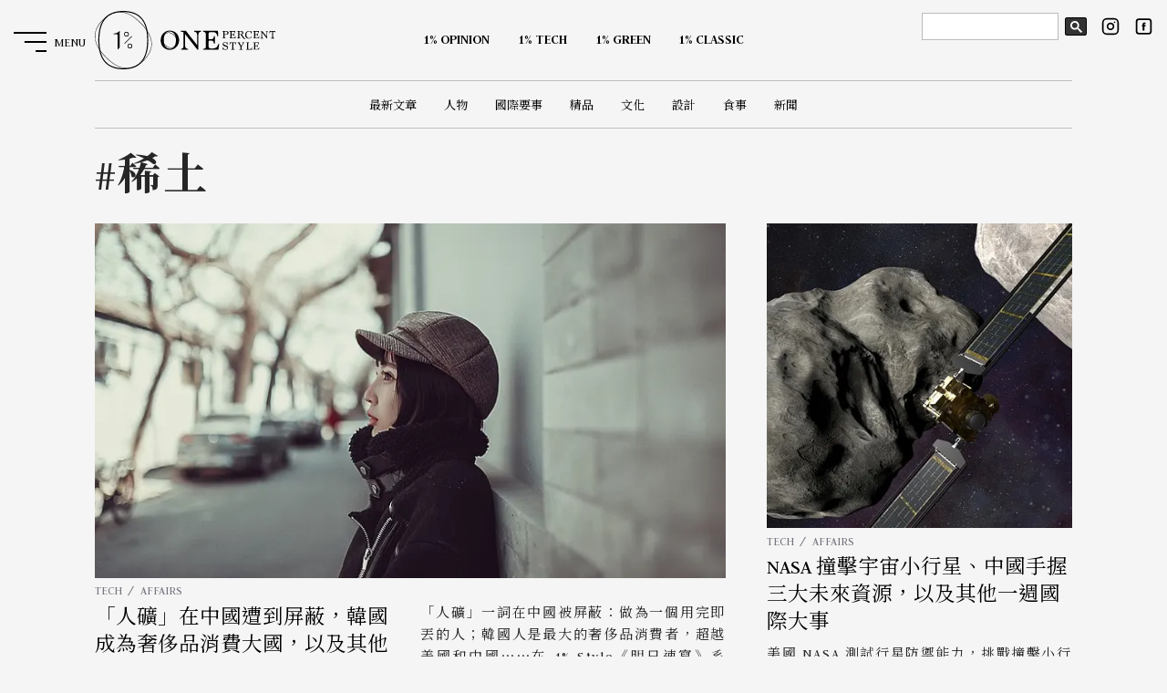

--- FILE ---
content_type: text/html; charset=UTF-8
request_url: https://onepercent.storm.mg/keyword/75595
body_size: 31344
content:
<!DOCTYPE html>
<html lang="zh-TW">
<head>
    <meta charset="UTF-8" />
    <meta http-equiv="X-UA-Compatible" content="IE=edge,chrome=1">
    <meta name="viewport" content="width=device-width, initial-scale=1, user-scalable=0" />
    <meta http-equiv="Cache-Control" content="max-age=7200" />
    <meta http-equiv="Expires" content="Mon, 12 Otc 2021 23:00:00 GMT" />
    <meta http-equiv="last-modified" content="Mon, 12 Otc 2021 23:00:00 GMT"/>

    <link rel="icon" type="image/svg+xml" href="/images/icons/favicon.svg" sizes="any">
    <link rel="apple-touch-icon" href="/images/icons/touch-icon-iphone.png">
    <link rel="apple-touch-icon" sizes="152x152" href="/images/icons/touch-icon-ipad.png">
    <link rel="apple-touch-icon" sizes="180x180" href="/images/icons/touch-icon-iphone-retina.png">
    <link rel="apple-touch-icon" sizes="167x167" href="/images/icons/touch-icon-ipad-retina.png">

	<meta name="csrf-token" content="3ArUd2TxsIe53EfUUyIJLSHu2mBnArib8iXSetER">
			<title>稀土 | 1% Style</title>
<!-- Search Engine -->
<meta name="keywords" content="" />
<meta name="description" content="「人礦」在中國遭到屏蔽，韓國成為奢侈品消費大國，以及其他一週國際大事 2023-01-16 06:11:39 " />
<meta name="author" content="">
<!-- Schema.org for Google -->
<meta itemprop="name" content="稀土">
<meta itemprop="description" content="「人礦」在中國遭到屏蔽，韓國成為奢侈品消費大國，以及其他一週國際大事 2023-01-16 06:11:39 ">
<meta itemprop="image" content="https://image.cache.storm.mg/styles/smg-800x533-fp/s3/media/image/2023/01/16/20230116-115655_U23729_M824031_451a.jpg?itok=u7xjWvQv">
<meta itemprop="url" content="/keyword/75595">
<!-- Open Graph general -->
<meta property="fb:app_id" content="917307478388825" />
<meta property="og:type" content="website" />
<meta property="og:site_name" content="稀土 | 1% Style" />
<meta property="og:title" content="稀土" />
<meta property="og:description" content="「人礦」在中國遭到屏蔽，韓國成為奢侈品消費大國，以及其他一週國際大事 2023-01-16 06:11:39 " />
<meta property="og:image" content="https://image.cache.storm.mg/styles/smg-800x533-fp/s3/media/image/2023/01/16/20230116-115655_U23729_M824031_451a.jpg?itok=u7xjWvQv" />
<meta property="og:url" content="/keyword/75595" />

<meta name="twitter:card" content="summary" />
<meta name="twitter:site" content="@StormMediaGrp" />
<meta name="twitter:creator" content="1% Style" />
<meta name="twitter:title" content="稀土" />
<meta name="twitter:description" content="「人礦」在中國遭到屏蔽，韓國成為奢侈品消費大國，以及其他一週國際大事 2023-01-16 06:11:39 " />
<meta name="twitter:image" content="https://image.cache.storm.mg/styles/smg-800x533-fp/s3/media/image/2023/01/16/20230116-115655_U23729_M824031_451a.jpg?itok=u7xjWvQv" />
	
	<link rel="preconnect" href="https://fonts.googleapis.com">
	<link rel="preconnect" href="https://fonts.gstatic.com" crossorigin>
	<link href="https://fonts.googleapis.com/css2?family=Judson:ital,wght@0,400;0,700;1,400&family=Noto+Serif+TC:wght@400;700;900&display=swap" rel="stylesheet">

	<link rel="stylesheet" href="/css/layout.css?id=17dac289f6f6e0bc80b7">
    <link rel="stylesheet" type="text/css" href="/vendors/swiper/swiper.min.css" />
	
    <!-- jQuery -->
    <script type="text/javascript" src="/vendors/jquery.min.js" rel="preload" as="script"></script>
    <!-- Plugins Loading -->
    <script type="text/javascript" src="/vendors/jquery.loading.min.js" rel="preload" as="script"></script>
    <script type="text/javascript" src="/js/main.js" rel="preload" as="script"></script>

	
	<!-- Google Tag Manager -->
	<script>(function(w,d,s,l,i){w[l]=w[l]||[];w[l].push({'gtm.start':
	new Date().getTime(),event:'gtm.js'});var f=d.getElementsByTagName(s)[0],
	j=d.createElement(s),dl=l!='dataLayer'?'&l='+l:'';j.async=true;j.src=
	'https://www.googletagmanager.com/gtm.js?id='+i+dl;f.parentNode.insertBefore(j,f);
	})(window,document,'script','dataLayer','GTM-5N7D3VW');</script>
	<!-- End Google Tag Manager -->

</head>

<body id="keyword" class="noTouch">
    <!-- interstitial_ad-->
        <!-- interstitial_ad-->
	<!-- Google Tag Manager (noscript) -->
	<noscript><iframe src="https://www.googletagmanager.com/ns.html?id=GTM-5N7D3VW"
	height="0" width="0" style="display:none;visibility:hidden"></iframe></noscript>
	<!-- End Google Tag Manager (noscript) -->
    <!--ANS-1823-1style-close-loading-animate -->







	<!-- facebook plugin -->
	

	<!-- header -->
	<!-- header -->
<header id="header">
    <nav class="mainmenu">
        <div class="container">
            <div class="mainmenu__logo" title="menu">
                <a href="/"><img src="/images/1precent.svg" alt="ONE Precent Style"></a>
            </div>
            <div class="mainmenu__wrapper">
                <div class="mainmenu__primary is-flexbox">
                                        <ul class="mainmenu__list is-flexbox">
                                                <li class="mainmenu__item ">
                            <a href="/opinion">
                                <strong class="mainmenu__item-default">1% OPINION</strong>
                                <strong class="mainmenu__item-hover">封面人物</strong>
                            </a>
                        </li>
                                                <li class="mainmenu__item ">
                            <a href="/tech">
                                <strong class="mainmenu__item-default">1% TECH</strong>
                                <strong class="mainmenu__item-hover">明日科技</strong>
                            </a>
                        </li>
                                                <li class="mainmenu__item ">
                            <a href="/green">
                                <strong class="mainmenu__item-default">1% GREEN</strong>
                                <strong class="mainmenu__item-hover">綠潮暗訪</strong>
                            </a>
                        </li>
                                                <li class="mainmenu__item ">
                            <a href="/classic">
                                <strong class="mainmenu__item-default">1% CLASSIC</strong>
                                <strong class="mainmenu__item-hover">匠心獨具</strong>
                            </a>
                        </li>
                                                                                                                                                                                                                                                                                                                                                                                                                                                                                                                                                                                                                                                                                                                                                                    </ul>
                                    </div>
                <div class="mainmenu__second is-flexbox">
                                        <ul class="mainmenu__list is-flexbox">
                                                <li><a href="/latest">最新文章</a></li>
                                                <li><a href="/keyword/people">人物</a></li>
                                                <li><a href="/keyword/affairs">國際要事</a></li>
                                                <li><a href="/keyword/luxury">精品</a></li>
                                                <li><a href="/keyword/culture">文化</a></li>
                                                <li><a href="/keyword/design">設計</a></li>
                                                <li><a href="/keyword/dining">食事</a></li>
                                                <li><a href="/keyword/news">新聞</a></li>
                                                                                                                                                                                                                                                                                                                                                                                                                                                                                                                                                                                                                                                                                                                                                                    </ul>
                                        
                </div>
            </div>
        </div>
                <div class="mini-mainmenu">
            <div class="mini-mainmenu__logo"><a href="/"><img src="/images/1precent.svg" alt=""></a></div>
                        <ul class="mainmenu__list is-flexbox">
                                <li class="mainmenu__item">
                    <a href="/opinion">
                        <strong class="mainmenu__item-default">1% OPINION</strong>
                        <strong class="mainmenu__item-hover">封面人物</strong>
                    </a>
                </li>
                                <li class="mainmenu__item">
                    <a href="/tech">
                        <strong class="mainmenu__item-default">1% TECH</strong>
                        <strong class="mainmenu__item-hover">明日科技</strong>
                    </a>
                </li>
                                <li class="mainmenu__item">
                    <a href="/green">
                        <strong class="mainmenu__item-default">1% GREEN</strong>
                        <strong class="mainmenu__item-hover">綠潮暗訪</strong>
                    </a>
                </li>
                                <li class="mainmenu__item">
                    <a href="/classic">
                        <strong class="mainmenu__item-default">1% CLASSIC</strong>
                        <strong class="mainmenu__item-hover">匠心獨具</strong>
                    </a>
                </li>
                                                                                                                                                                                                                                                                                                                                                                                                                                                                                                                                            </ul>
                        
        </div>
    </nav>
    <button type="button" class="hamburger-menu" id="hamburger-sidemenu">
        <div class="hamburger-menu__box">
            <span class="hamburger-menu__inner hamburger-menu__inner-l1"></span>
            <span class="hamburger-menu__inner hamburger-menu__inner-l2"></span>
            <span class="hamburger-menu__inner hamburger-menu__inner-l3"></span>
        </div>
        <div data-default="MENU" data-active="CLOSE" class="hamburger-menu__text"></div>
    </button>
    <div class="mainmenu__social">
        <div class="buttons">
        <script async src="https://cse.google.com/cse.js?cx=0a96a42d344a41273"></script>
            <div class="gcse-search" id="searchBar-desktop"></div>
            <a href="https://www.instagram.com/1percent.style" title="instagram" class="button is-instagram" target="_blank"><svg xmlns="http://www.w3.org/2000/svg"
                    xmlns:xlink="http://www.w3.org/1999/xlink" aria-hidden="true" role="img" width="32" height="32"
                    viewBox="0 0 24 24">
                    <g fill="none" stroke="currentColor" stroke-width="2" stroke-linecap="round"
                        stroke-linejoin="round">
                        <rect x="2" y="2" width="20" height="20" rx="5" ry="5"></rect>
                        <path d="M16 11.37A4 4 0 1 1 12.63 8A4 4 0 0 1 16 11.37z"></path>
                        <path d="M17.5 6.5h.01"></path>
                    </g>
                </svg></a>
            <a href="https://www.facebook.com/OnePercentStyleFB/" title="facebook" class="button is-facebook" target="_blank"><svg xmlns="http://www.w3.org/2000/svg"
                    xmlns:xlink="http://www.w3.org/1999/xlink" aria-hidden="true" role="img" width="32" height="32"
                    viewBox="0 0 24 24">
                    <path
                        d="M10.695 8.937v1.377H9.687v1.683h1.008V17h2.072v-5.003h1.39s.131-.807.194-1.69h-1.576v-1.15c0-.173.226-.404.45-.404h1.128V7h-1.535c-2.174 0-2.123 1.685-2.123 1.937z"
                        fill="currentColor"></path>
                    <path
                        d="M6 4a2 2 0 0 0-2 2v12a2 2 0 0 0 2 2h12a2 2 0 0 0 2-2V6a2 2 0 0 0-2-2H6zm0-2h12a4 4 0 0 1 4 4v12a4 4 0 0 1-4 4H6a4 4 0 0 1-4-4V6a4 4 0 0 1 4-4z"
                        fill="currentColor"></path>
                </svg></a>
        </div>
    </div>
</header>
<!-- /header -->
<div class="mainmenu-drawer">
    <nav class="mainmenu-drawer__nav">
        <div class="gcse-search" id="searchBar-mobile"></div>
        <div class="mainmenu-drawer__wrapper">
                        <ul class="mainmenu-drawer__contents">
                                                <li class="mainmenu-drawer__item">
                    <a href="/opinion" title="OPINION" class="link-style">
                        <strong class="one-column__title" >OPINION</strong>
                        <strong class="one-column__subtitle">封面人物</strong>
                    </a>
                </li>
                                                <li class="mainmenu-drawer__item">
                    <a href="/tech" title="TECH" class="link-style">
                        <strong class="one-column__title" >TECH</strong>
                        <strong class="one-column__subtitle">明日科技</strong>
                    </a>
                </li>
                                                <li class="mainmenu-drawer__item">
                    <a href="/green" title="GREEN" class="link-style">
                        <strong class="one-column__title" >GREEN</strong>
                        <strong class="one-column__subtitle">綠潮暗訪</strong>
                    </a>
                </li>
                                                <li class="mainmenu-drawer__item">
                    <a href="/classic" title="CLASSIC" class="link-style">
                        <strong class="one-column__title" >CLASSIC</strong>
                        <strong class="one-column__subtitle">匠心獨具</strong>
                    </a>
                </li>
                            </ul>
                        
            <ul class="mainmenu-drawer__contents">
                <li class="mainmenu-drawer__item">
                    <a href="/latest" class="link-style"><strong class="mainmenu-drawer__item-title">CONTENTS</strong><strong
                            class="mainmenu-drawer__item-subtitle">文章</strong></a>
                </li>
                <li class="mainmenu-drawer__subitem">
                                        <ul class="mainmenu-drawer__subcontents">
                                                    <li>
                                <a href="/latest" class="link-style">
                                    <span>最新文章 / LATEST</span>
                                </a>
                            </li>
                                                    <li>
                                <a href="/keyword/people" class="link-style">
                                    <span>人物 / PEOPLE</span>
                                </a>
                            </li>
                                                    <li>
                                <a href="/keyword/affairs" class="link-style">
                                    <span>國際要事 / AFFAIRS</span>
                                </a>
                            </li>
                                                    <li>
                                <a href="/keyword/luxury" class="link-style">
                                    <span>精品 / LUXURY</span>
                                </a>
                            </li>
                                                    <li>
                                <a href="/keyword/culture" class="link-style">
                                    <span>文化 / CULTURE</span>
                                </a>
                            </li>
                                                    <li>
                                <a href="/keyword/design" class="link-style">
                                    <span>設計 / DESIGN</span>
                                </a>
                            </li>
                                                    <li>
                                <a href="/keyword/dining" class="link-style">
                                    <span>食事 / DINING</span>
                                </a>
                            </li>
                                                    <li>
                                <a href="/keyword/news" class="link-style">
                                    <span>新聞 / NEWS</span>
                                </a>
                            </li>
                                            </ul>
                                    </li>
            </ul>
        </div>
        <div class="mainmenu-drawer__footer">
            <ul class="mainmenu-drawer__footer-list">
                <li><a href="/about" class="link-style"><span>ABOUT</span></a></li>
                <li><a href="/contact" class="link-style"><span>CONTACT</span></a></li>
                <li><a href="/privacy" class="link-style"><span>PRIVACY POLICY</span></a></li>
            </ul>
            <div class="mainmenu-drawer__footer-social">
                <div class="buttons">
                    <a href="https://www.instagram.com/1percent.style" title="instagram" class="button is-instagram" target="_blank"><svg xmlns="http://www.w3.org/2000/svg"
                            xmlns:xlink="http://www.w3.org/1999/xlink" aria-hidden="true" role="img" width="32"
                            height="32" viewBox="0 0 24 24">
                            <g fill="none" stroke="currentColor" stroke-width="2" stroke-linecap="round"
                                stroke-linejoin="round">
                                <rect x="2" y="2" width="20" height="20" rx="5" ry="5"></rect>
                                <path d="M16 11.37A4 4 0 1 1 12.63 8A4 4 0 0 1 16 11.37z"></path>
                                <path d="M17.5 6.5h.01"></path>
                            </g>
                        </svg></a>
                    <a href="https://www.facebook.com/OnePercentStyleFB/" title="facebook" class="button is-facebook" target="_blank"><svg xmlns="http://www.w3.org/2000/svg"
                            xmlns:xlink="http://www.w3.org/1999/xlink" aria-hidden="true" role="img" width="32"
                            height="32" viewBox="0 0 24 24">
                            <path
                                d="M10.695 8.937v1.377H9.687v1.683h1.008V17h2.072v-5.003h1.39s.131-.807.194-1.69h-1.576v-1.15c0-.173.226-.404.45-.404h1.128V7h-1.535c-2.174 0-2.123 1.685-2.123 1.937z"
                                fill="currentColor"></path>
                            <path
                                d="M6 4a2 2 0 0 0-2 2v12a2 2 0 0 0 2 2h12a2 2 0 0 0 2-2V6a2 2 0 0 0-2-2H6zm0-2h12a4 4 0 0 1 4 4v12a4 4 0 0 1-4 4H6a4 4 0 0 1-4-4V6a4 4 0 0 1 4-4z"
                                fill="currentColor"></path>
                        </svg></a>
                </div>
            </div>
        </div>
        <div class="oneprecent"><img src="/svg/oneprecent.svg" alt=""></div>
    </nav>
</div>

<style>
#searchBar-mobile {
    display: none;
}
body.open-sidemenu .mainmenu-drawer {
    z-index: 50;
}
#loading-overlay {
    display: none;
}
@media(min-width: 960px) {
    .mainmenu__social {
        top: 0;
    }
    .buttons {
        display: flex;
        align-items: center;
    }
    .gsc-control-cse {
        border-color: transparent;
        background: transparent;
        padding:1em 0.5em;
    }
    .gsc-control-cse form.gsc-search-box {
        margin-bottom: 0;
    }
    .gsc-control-cse .gsc-input-box {
        width: 150px;
    }
    .gsc-control-cse table.gsc-search-box {
        margin-bottom: 0;
    }
    .gsc-control-cse table.gsc-search-box td.gsc-input {
        padding-right: 5px;
    }
    .gsc-control-cse .gsc-search-button {
        padding: 0;
        width: 24px;
        height: 20px;
        margin-top: 0;
    }
}
@media(max-width: 960px) {
    #searchBar-desktop {
        display: none;
    }
    #searchBar-mobile {
        display: block;
    }
    .mainmenu-drawer__nav.is-active {
        position: relative;
        z-index: 999;
    }
}
</style>

    
    <div class="maincontent">
        <div class="container clearfix">
    <aside class="sidebar">
        <div class="side-info">
            <div class="side-info__content">
                <header class="archive-list__headline">
                    <strong class="archive-list__title" title="tag">#稀土</strong>
                </header>
            </div>
        </div>
    </aside>
    <main class="archive-list is-archive">
        <div class="archive-list__wrapper">
                        <article class="archive-list__article scroll-style show-on-scroll">
                <a href="/article/4699114" class="archive-list__article-thumb">
                    <div class="img-responsive">
                        <img src="https://image.storm.mg/cloud?w=707&h=398&resize=fill&g=ce&url=https://image.cache.storm.mg/media/image/2023/01/16/20230116-115655_U23729_M824031_451a.jpg" alt="「人礦」在中國遭到屏蔽，韓國成為奢侈品消費大國，以及其他一週國際大事（圖／cowins@pixabay）"></div>
                </a>
                <div class="archive-list__article-content">
                    <div class="archive-list__article-header">
                        <ul class="breadcrumbs">
                                                        <li class="breadcrumb__item"><a href="/tech">TECH</a></li>
                                                        <li class="breadcrumb__item"><a href="/keyword/affairs">AFFAIRS</a></li>
                                                    </ul>
                        <h2 class="archive-list__article-title">
                            <a class="link-style" href="/article/4699114">「人礦」在中國遭到屏蔽，韓國成為奢侈品消費大國，以及其他一週國際大事</a>
                        </h2>
                    </div>
                    <p class="archive-list__article-description">「人礦」一詞在中國被屏蔽：做為一個用完即丟的人；韓國人是最大的奢侈品消費者，超越美國和中國⋯⋯在 1% Style《明日速寫》系列，...</p>
                </div>
                <div class="archive-list__article-meta">
                    <div class="archive-list__article-author">BY
                                                <a href="/experts/249951">明日速寫</a>
                                            </div>
                    <div class="tags">
                                                <a href="/keyword/75595" class="tag is-rounded">稀土</a>
                                                <a href="/keyword/329714" class="tag is-rounded">人礦</a>
                                                <a href="/keyword/29783" class="tag is-rounded">精品</a>
                                            </div>
                </div>
            </article>
                        <article class="archive-list__article scroll-style show-on-scroll">
                <a href="/article/4546827" class="archive-list__article-thumb">
                    <div class="img-responsive">
                        <img src="https://image.storm.mg/cloud?w=707&h=398&resize=fill&g=ce&url=https://image.cache.storm.mg/media/image/2022/10/03/20221003-092924_U22011_M797905_5921.jpeg" alt="NASA 撞擊宇宙小行星、中國手握三大未來資源，以及其他一週國際大事（圖／NASA 官網）"></div>
                </a>
                <div class="archive-list__article-content">
                    <div class="archive-list__article-header">
                        <ul class="breadcrumbs">
                                                        <li class="breadcrumb__item"><a href="/tech">TECH</a></li>
                                                        <li class="breadcrumb__item"><a href="/keyword/affairs">AFFAIRS</a></li>
                                                    </ul>
                        <h2 class="archive-list__article-title">
                            <a class="link-style" href="/article/4546827">NASA 撞擊宇宙小行星、中國手握三大未來資源，以及其他一週國際大事</a>
                        </h2>
                    </div>
                    <p class="archive-list__article-description">美國 NASA 測試行星防禦能力，挑戰撞擊小行星轉向；西方國家想和中國脫鉤，但中國還緊抓著三大重點資源⋯⋯在1%...</p>
                </div>
                <div class="archive-list__article-meta">
                    <div class="archive-list__article-author">BY
                                                <a href="/experts/249951">明日速寫</a>
                                            </div>
                    <div class="tags">
                                                <a href="/keyword/260475" class="tag is-rounded">一週大事</a>
                                                <a href="/keyword/14578" class="tag is-rounded">能源</a>
                                                <a href="/keyword/24091" class="tag is-rounded">太空</a>
                                            </div>
                </div>
            </article>
                    </div>
    </main>
</div>



    </div>

	<!-- Footer -->
	<!--footer-->
<footer class="footer" id="footer">
    <div class="container">
        <div class="footer__menu">
            <div class="footer__menu-items is-logo">
                <a href="/"><img src="/images/logotype.svg" alt="ONE PRECENT STYLE"></a>
            </div>
            <div class="footer__menu-items is-flexbox">
                <div class="footer__menu-item">
                    <div class="footer__menu-header">THEME</div>
                                        <ul class="footer__menu-list">
                                                <li><a href="/latest">最新文章 / LATEST</a></li>
                                                <li><a href="/keyword/people">人物 / PEOPLE</a></li>
                                                <li><a href="/keyword/affairs">國際要事 / AFFAIRS</a></li>
                                                <li><a href="/keyword/luxury">精品 / LUXURY</a></li>
                                                <li><a href="/keyword/culture">文化 / CULTURE</a></li>
                                                <li><a href="/keyword/design">設計 / DESIGN</a></li>
                                                <li><a href="/keyword/dining">食事 / DINING</a></li>
                                                <li><a href="/keyword/news">新聞 / NEWS</a></li>
                                            </ul>
                                    </div>
                <div class="footer__menu-item">
                    <div class="footer__menu-header">INFO</div>
                    <ul class="footer__menu-list">
                        <li><a href="/about">ABOUT</a></li>
                        <li><a href="/contact">CONTACT</a></li>
                        <li><a href="/privacy">PRIVACY POLICY</a></li>
                    </ul>
                    <div class="footer__menu-social">
                        <div class="buttons">
                            <a href="https://www.instagram.com/1percent.style" title="instagram" class="button is-instagram" target="_blank"><svg
                                    xmlns="http://www.w3.org/2000/svg" xmlns:xlink="http://www.w3.org/1999/xlink"
                                    aria-hidden="true" role="img" width="32" height="32" viewBox="0 0 24 24">
                                    <g fill="none" stroke="currentColor" stroke-width="2" stroke-linecap="round"
                                        stroke-linejoin="round">
                                        <rect x="2" y="2" width="20" height="20" rx="5" ry="5"></rect>
                                        <path d="M16 11.37A4 4 0 1 1 12.63 8A4 4 0 0 1 16 11.37z"></path>
                                        <path d="M17.5 6.5h.01"></path>
                                    </g>
                                </svg></a>
                            <a href="https://www.facebook.com/OnePercentStyleFB/" title="facebook" class="button is-facebook" target="_blank"><svg
                                    xmlns="http://www.w3.org/2000/svg" xmlns:xlink="http://www.w3.org/1999/xlink"
                                    aria-hidden="true" role="img" width="32" height="32" viewBox="0 0 24 24">
                                    <path
                                        d="M10.695 8.937v1.377H9.687v1.683h1.008V17h2.072v-5.003h1.39s.131-.807.194-1.69h-1.576v-1.15c0-.173.226-.404.45-.404h1.128V7h-1.535c-2.174 0-2.123 1.685-2.123 1.937z"
                                        fill="currentColor"></path>
                                    <path
                                        d="M6 4a2 2 0 0 0-2 2v12a2 2 0 0 0 2 2h12a2 2 0 0 0 2-2V6a2 2 0 0 0-2-2H6zm0-2h12a4 4 0 0 1 4 4v12a4 4 0 0 1-4 4H6a4 4 0 0 1-4-4V6a4 4 0 0 1 4-4z"
                                        fill="currentColor"></path>
                                </svg></a>
                        </div>
                        <a href="/cooperate">合作提案</a>
                    </div>
                </div>
            </div>
        </div>
        <div class="footer__info">
            <div class="footer__info-item"><a href="https://storm.mg" target="_blank"><img src="/images/logo.svg" alt="風傳媒"></a></div>
            <div class="footer__info-item">
                <p>114 台北市內湖區瑞光路 513 巷 37 號 4 樓<br />電子郵件：<a href="mailto:onepercent@storm.mg">onepercent@storm.mg</a></p>
            </div>
        </div>
    </div>
    <div class="copyright">© <span id="spanYear">2026</span> Storm Media Group.</div>
</footer>
	<!-- Footer -->

    <script type="text/javascript" src="/vendors/scroll/show-on-scroll.js"></script>
    <script type="text/javascript" src="/js/Script.js"></script>
		
</body>
</html>


--- FILE ---
content_type: application/javascript
request_url: https://onepercent.storm.mg/vendors/scroll/show-on-scroll.js
body_size: 465
content:
// Detect request animation frame
var scroll = window.requestAnimationFrame ||
             // IE Fallback
             function(callback){ window.setTimeout(callback, 1000/60)};
var elementsToShow = document.querySelectorAll('.show-on-scroll'); 

function loop() {

  elementsToShow.forEach(function (element) {
    if (isElementInViewport(element)) {
      element.classList.add('is-visible');
    } else {
//      element.classList.remove('is-visible');
    }
  });

  scroll(loop);
}

// Call the loop for the first time
loop();

// Helper function from: http://stackoverflow.com/a/7557433/274826
function isElementInViewport(el) {
  // special bonus for those using jQuery
  if (typeof jQuery === "function" && el instanceof jQuery) {
    el = el[0];
  }
  var rect = el.getBoundingClientRect();
  return (
    (rect.top <= 0
      && rect.bottom >= 0)
    ||
    (rect.bottom >= (window.innerHeight || document.documentElement.clientHeight) &&
      rect.top <= (window.innerHeight || document.documentElement.clientHeight))
    ||
    (rect.top >= 0 &&
      rect.bottom <= (window.innerHeight || document.documentElement.clientHeight))
  );
}

--- FILE ---
content_type: application/javascript
request_url: https://onepercent.storm.mg/js/Script.js
body_size: 601
content:
$(function() {
    var top = $('#header .mainmenu').offset().top = parseFloat(150);
    var position = $(window).scrollTop(); 
    $(window).scroll(function(event) {
        var y = $(this).scrollTop();
        if (y >= top) {
            $('#header .mainmenu').addClass('is-fixed');
            $('#header .mainmenu').animate({"top": "0px"}, 'fast');
            var scroll = $(window).scrollTop();
            if(scroll > position) {
                $('body').removeClass('scroll-up');
                $('body').addClass('scroll-down');
            } else {
                 $('body').removeClass('scroll-down');
                 $('body').addClass('scroll-up');
            }
            position = scroll;
        } else {
            $('#header .mainmenu').removeClass('is-fixed');
            $('body').removeClass('scroll-down');
        }
    });
});

$(function() {
    $('#hamburger-sidemenu').click(function() {
        $(this).toggleClass('is-active');
        $('body').toggleClass('open-sidemenu');
        $('html').toggleClass('open-sidemenu');
        $('.mainmenu-drawer__nav').toggleClass('is-active');
    });
    $('.mainmenu-drawer').click(function() {
        $('body').removeClass('open-sidemenu');
        $('html').removeClass('open-sidemenu');
        $('#hamburger-sidemenu, .mainmenu-drawer__nav').removeClass('is-active');
    });
    $('.mainmenu-drawer__nav').click(function(event) {
        event.stopPropagation();
    });
    
    $('.scroolto a[href^="#"]').click(function() {
        $('html,body').animate({ scrollTop: $(this.hash).offset().top + 90 }, 800);
        return false;
        e.preventDefault();
    });
    // 等待動畫跑完再跳轉至連結頁面
    $('.link-style').click(function(event) {
        event.preventDefault();
        var link = $(this).attr("href");
        setTimeout(function() {
            window.location.href = link;
        }, 500);
    }); 
});

--- FILE ---
content_type: application/javascript
request_url: https://onepercent.storm.mg/js/main.js
body_size: 839
content:
document.onreadystatechange = function() {
    document.querySelector("#loading-overlay").remove();
    if (document.readyState !== "complete") {

    } else {
        //document.querySelector("#loading-overlay").remove();
        console.log('ad_block');

        document.getElementById("interstitial-ad-close-btn").addEventListener("click", removeFloatAd);
        document.getElementById("interstitial-ad-background").addEventListener("click", removeFloatAd);
        function removeFloatAd() {
            console.log('removeFloatAd');
            document.getElementById("interstitial-ad-background").remove();
        }
    }
};

// detect if mobile device
window.onload = function() {
    $is_ua_mobile = false;
    $ua = window.navigator.userAgent;

    if (/Android|webOS|iPhone|iPad|iPod|BlackBerry|IEMobile|Opera Mini/i.test($ua)) {
        $is_ua_mobile = true;
        var body = document.body;
        body.classList.add("is_mobile");
    }
}
